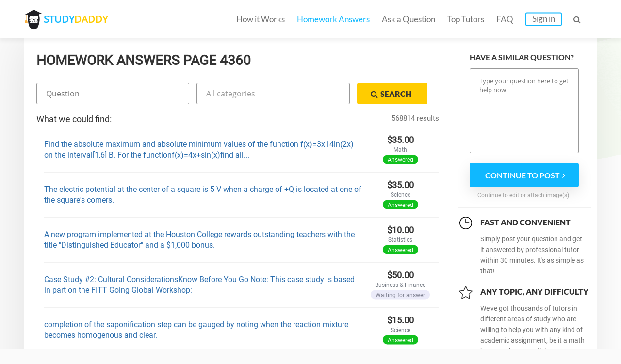

--- FILE ---
content_type: text/html; charset=UTF-8
request_url: https://studydaddy.com/homeworks-answers?page=4360
body_size: 10564
content:
<!DOCTYPE html>
<html lang="en-US">
<head>
<script>(function(i,s,o,g,r,a,m){i['GoogleAnalyticsObject']=r;i[r]=i[r]||function(){(i[r].q=i[r].q||[]).push(arguments)},i[r].l=1*new Date();a=s.createElement(o),m=s.getElementsByTagName(o)[0];a.async=1;a.src=g;m.parentNode.insertBefore(a,m)})(window,document,'script','https://www.google-analytics.com/analytics.js','ga');ga('create', 'UA-74528521-1', 'auto');ga('require', 'GTM-NSBTHQL');ga('send', 'pageview');</script>
<title>Homework Answers: Get answers to Homework on Your Question | StudyDaddy Page 4360</title>
<link rel="apple-touch-icon" sizes="57x57" href="/apple-touch-icon-57x57.png">
<link rel="apple-touch-icon" sizes="60x60" href="/apple-touch-icon-60x60.png">
<link rel="apple-touch-icon" sizes="72x72" href="/apple-touch-icon-72x72.png">
<link rel="icon" type="image/png" href="/favicon-32x32.png" sizes="32x32">
<link rel="icon" type="image/png" href="/android-chrome-36x36.png" sizes="36x36">
<link rel="icon" type="image/png" href="/android-chrome-48x48.png" sizes="48x48">
<link rel="icon" type="image/png" href="/android-chrome-72x72.png" sizes="72x72">
<link rel="icon" type="image/png" href="/favicon-16x16.png" sizes="16x16">
<link rel="manifest" href="/manifest.json">
<link rel="mask-icon" href="/safari-pinned-tab.svg" color="#5bbad5">
<meta name="msapplication-TileColor" content="#da532c">
<meta name="theme-color" content="#ffffff">
<meta name="msapplication-config" content="/browserconfig.xml">
<meta charset="UTF-8"><meta name="viewport" content="width=device-width, initial-scale=1.0, user-scalable=no, maximum-scale=1.0"><meta name="csrf-param" content="_csrf">
    <meta name="csrf-token" content="R2Q0SS0zZTV/DnBxH2wVcz8wQ2R5YSIGLRNQD0JBSAU/L38keXpdBg==">
<link rel="canonical" href="https://studydaddy.com/homeworks-answers?page=4360"><meta name="description" content="StudyDaddy help each student find answers to any question! Just write your question and our professionals will solve it in a moment. Page 4360">
<link href="/ra.min.css?v1.23" rel="stylesheet">
<script type="text/javascript"></script><script>(function(h,o,t,j,a,r){h.hj=h.hj||function(){(h.hj.q=h.hj.q||[]).push(arguments)};h._hjSettings={hjid:163728,hjsv:5};a=o.getElementsByTagName('head')[0];r=o.createElement('script');r.async=1;r.src=t+h._hjSettings.hjid+j+h._hjSettings.hjsv;a.appendChild(r);})(window,document,'//static.hotjar.com/c/hotjar-','.js?sv=');</script>
<script>!function(f,b,e,v,n,t,s){if(f.fbq)return;n=f.fbq=function(){n.callMethod?n.callMethod.apply(n,arguments):n.queue.push(arguments)};if(!f._fbq)f._fbq=n;n.push=n;n.loaded=!0;n.version='2.0';n.queue=[];t=b.createElement(e);t.async=!0;t.src=v;s=b.getElementsByTagName(e)[0];s.parentNode.insertBefore(t,s)}(window, document,'script','https://connect.facebook.net/en_US/fbevents.js');fbq('init', '2292920331025416');fbq('track', 'PageView');</script><noscript><img height="1" width="1" style="display:none" src="https://www.facebook.com/tr?id=2292920331025416&ev=PageView&noscript=1"/></noscript>
<script type="application/ld+json"></script><script type="application/ld+json">{"@context":"http:\/\/schema.org","@type":"Organization","@id":"https:\/\/studydaddy.com#organization","name":"StudyDaddy","alternateName":"Study Daddy","url":"https:\/\/studydaddy.com","logo":"https:\/\/studydaddy.com\/img\/redesign\/logo-schema.png"}</script>
</head>
<body>
<header id="header" class="header  v-2" itemscope="true" itemtype="http://schema.org/SiteNavigationElement" role="navigation">
    <div class="container">
        <div class="logo"  itemprop="name">
            <a class="header__logo" href="/" itemprop="url">STUDY<span>DADDY</span></a>        </div>        <nav class="navigation">                        <ul class="navigation__list js-navigation ">
                                    <li class="navigation__item"><a class="navigation__link " href="/how-it-works" itemprop="url">How it Works</a></li>
                                                    <li class="navigation__item"><a class="navigation__link navigation__link_state_active" href="/homeworks-answers" itemprop="url">Homework Answers</a></li>
                                <li class="navigation__item ">
                    <a class="navigation__link " href="/ask-question" itemprop="url">Ask a Question</a></li>                    <li class="navigation__item"><a class="navigation__link " href="/tutors" itemprop="url">Top Tutors</a></li>                <li class="navigation__item"><a class="navigation__link " href="/faq" itemprop="url">FAQ</a></li>
                    <li class="navigation__item"><a class="navigation__link navigation__link_type_login js-modal-login" href="javascript:;" itemprop="url">Sign in</a></li>            </ul>
            <span class="navigation__item navigation__link navigation__link_type_search js-header-search-button"><i class="fa fa-search"></i></span>
                <form id="header-autocomplete-container" class="header__search js-header-search" action="/homeworks-answers" method="get">                <input type="text" id="hw-answer-search" class="header__search-input ui-autocomplete-input" name="search" maxlength="500" placeholder="Search..." autocomplete="off">
                <span class="navigation__item navigation_search_open navigation__link navigation__link_type_search js-header-search-button">
                    <i class="fa fa-search"></i>
                </span>
                </form><span class="navigation__item navigation__link navigation__link_type_search navigation__link_type_navigation js-navigation-button">
                    <i class="icon-burger"></i>
                </span>        </nav>
            </div>
</header>
<div id="page" class="inner"><div id="main" class="container homeworkanswers_container"><div id="js-content" class="content homework_answers_content"><h1 class="page-title">Homework Answers Page 4360</h1>            <div class="homework-form">
                <form class="accounting-form js-search-hw-form" action="/homeworks-answers" method="get"><div class='accounting-form-child'><input type="text" class="accounting-form__control js-search-input js-search-question" name="search" value="" placeholder="Question"></div><select class="accounting-form__control category-drop-down js-select-hw" name="category" onchange="$(&quot;.js-search-hw-form&quot;).attr(&quot;action&quot;, &quot;/&quot; + $(this).val());">
<option value="">All categories</option>
<option value="accounting-homework-help">Accounting</option>
<option value="algebra-homework-help">Algebra</option>
<option value="applied-sciences-homework-help">Applied Sciences</option>
<option value="architecture-and-design-homework-help">Architecture and Design</option>
<option value="art-design-homework-help">Art &amp; Design</option>
<option value="biology-homework-help">Biology</option>
<option value="business-finance-homework-help">Business &amp; Finance</option>
<option value="calculus-homework-help">Calculus</option>
<option value="chemistry-homework-help">Chemistry</option>
<option value="communications-homework-help">Communications</option>
<option value="computer-science-homework-help">Computer Science</option>
<option value="economics-homework-help">Economics</option>
<option value="engineering-homework-help">Engineering</option>
<option value="english-homework-help">English</option>
<option value="environmental-science-homework-help">Environmental Science</option>
<option value="article-writing-homework-help">Article Writing</option>
<option value="film-homework-help">Film</option>
<option value="foreign-languages-homework-help">Foreign Languages</option>
<option value="geography-homework-help">Geography</option>
<option value="geology-homework-help">Geology</option>
<option value="geometry-homework-help">Geometry</option>
<option value="health-medical-homework-help">Health &amp; Medical</option>
<option value="history-homework-help">History</option>
<option value="human-resource-management-homework-help">HR Management</option>
<option value="information-systems-homework-help">Information Systems</option>
<option value="law-homework-help">Law</option>
<option value="literature-homework-help">Literature</option>
<option value="management-homework-help">Management</option>
<option value="marketing-homework-help">Marketing</option>
<option value="math-homework-help">Math</option>
<option value="numerical-analysis-homework-help">Numerical Analysis</option>
<option value="philosophy-homework-help">Philosophy</option>
<option value="physics-homework-help">Physics</option>
<option value="precalculus-homework-help">Precalculus</option>
<option value="political-science-homework-help">Political Science</option>
<option value="psychology-homework-help">Psychology</option>
<option value="programming-homework-help">Programming</option>
<option value="science-homework-help">Science</option>
<option value="social-science-homework-help">Social Science</option>
<option value="statistics-homework-help">Statistics</option>
</select><button type="submit" class="btn btn-small btn-yellow accounting-form__button"><i class="fa fa-search"></i><span>Search</span></button></form>            </div><div class="questions">
                <div class="title-2">What we could find:
                                            <div class="accounting-total-count">568814 results</div>
                                    </div>
            </div><ul id="w0" class="accounting-list"><li class="accounting-item">
    <p class="accounting-item__info">
        <a class="accounting-item__link" href="/question/find-the-absolute-maximum-and-absolute-minimum-values-of-the-function-f-x-3x14ln">Find the absolute maximum and absolute minimum values of the function f(x)=3x14ln(2x) on the interval[1,6] B. For the functionf(x)=4x+sin(x)find all...</a>    </p>

    <div class="account-item__price">
        <div>
            $35.00        </div>
        <div class="accounting-item__price-caption">Math</div>
        <span class="accounting-item__label accounting-item__label_color_orange">
            Answered        </span>
    </div>
</li>

<li class="accounting-item">
    <p class="accounting-item__info">
        <a class="accounting-item__link" href="/question/the-electric-potential-at-the-center-of-a-square-is-5-v-when-a-charge-of-q-is-lo">The electric potential at the center of a square is 5 V when a charge of +Q is located at one of the square&#039;s corners.</a>    </p>

    <div class="account-item__price">
        <div>
            $35.00        </div>
        <div class="accounting-item__price-caption">Science</div>
        <span class="accounting-item__label accounting-item__label_color_orange">
            Answered        </span>
    </div>
</li>

<li class="accounting-item">
    <p class="accounting-item__info">
        <a class="accounting-item__link" href="/question/a-new-program-implemented-at-the-houston-college-rewards-outstanding-teachers-wi">A new program implemented at the Houston College rewards outstanding teachers with the title &quot;Distinguished Educator&quot; and a $1,000 bonus.</a>    </p>

    <div class="account-item__price">
        <div>
            $10.00        </div>
        <div class="accounting-item__price-caption">Statistics</div>
        <span class="accounting-item__label accounting-item__label_color_orange">
            Answered        </span>
    </div>
</li>

<li class="accounting-item">
    <p class="accounting-item__info">
        <a class="accounting-item__link" href="/question/case-study-2-cultural-considerationsknow-before-you-go-note-this-case-study-is-b">Case Study #2: Cultural ConsiderationsKnow Before You Go Note: This case study is based in part on the FITT Going Global Workshop:</a>    </p>

    <div class="account-item__price">
        <div>
            $50.00        </div>
        <div class="accounting-item__price-caption">Business &amp; Finance</div>
        <span class="accounting-item__label accounting-item__label_color_blue">
            Waiting for answer        </span>
    </div>
</li>

<li class="accounting-item">
    <p class="accounting-item__info">
        <a class="accounting-item__link" href="/question/completion-of-the-saponification-step-can-be-gauged-by-noting-when-the-reaction">completion of the saponification step can be gauged by noting when the reaction mixture becomes homogenous and clear.</a>    </p>

    <div class="account-item__price">
        <div>
            $15.00        </div>
        <div class="accounting-item__price-caption">Science</div>
        <span class="accounting-item__label accounting-item__label_color_orange">
            Answered        </span>
    </div>
</li>

<li class="accounting-item">
    <p class="accounting-item__info">
        <a class="accounting-item__link" href="/question/a-sample-of-air-contains-78-08-nitrogen-20-94-oxygen-0-05-carbon-dioxide-and-0-9">a sample of air contains 78.08% nitrogen,20.94% oxygen,0.05% carbon dioxide, and 0.93% argon, by volume, How many molecules of each gas are present...</a>    </p>

    <div class="account-item__price">
        <div>
            $50.00        </div>
        <div class="accounting-item__price-caption">Science</div>
        <span class="accounting-item__label accounting-item__label_color_orange">
            Answered        </span>
    </div>
</li>

<li class="accounting-item">
    <p class="accounting-item__info">
        <a class="accounting-item__link" href="/question/the-functions-g-x-x2-graphed-below-in-red-and-f-x-graphed-below-in-blue-have-the">The functions G(x) = x2, graphed below in red, and F(x), graphed below in blue, have the same shape. Complete the equation for F(x). Use the caret...</a>    </p>

    <div class="account-item__price">
        <div>
            $12.00        </div>
        <div class="accounting-item__price-caption">Math</div>
        <span class="accounting-item__label accounting-item__label_color_orange">
            Answered        </span>
    </div>
</li>

<li class="accounting-item">
    <p class="accounting-item__info">
        <a class="accounting-item__link" href="/question/a-parallel-plate-capacitor-is-made-of-two-flat-metal-plates-pressed-against-a-th">A parallel-plate capacitor is made of two flat metal plates pressed against a thin slab of dielectric material.</a>    </p>

    <div class="account-item__price">
        <div>
            $20.00        </div>
        <div class="accounting-item__price-caption">Science</div>
        <span class="accounting-item__label accounting-item__label_color_blue">
            Waiting for answer        </span>
    </div>
</li>

<li class="accounting-item">
    <p class="accounting-item__info">
        <a class="accounting-item__link" href="/question/which-of-the-following-is-not-true-about-the-technique-of-meta-analysis-it-is-an">Which of the following is not true about the technique of meta analysis. it is an analysis of Metas b. it is an average of results from several...</a>    </p>

    <div class="account-item__price">
        <div>
            $10.00        </div>
        <div class="accounting-item__price-caption">Statistics</div>
        <span class="accounting-item__label accounting-item__label_color_blue">
            Waiting for answer        </span>
    </div>
</li>

<li class="accounting-item">
    <p class="accounting-item__info">
        <a class="accounting-item__link" href="/question/there-are-10-rolls-of-film-in-a-box-and-3-are-defective-two-rolls-are-to-be-sele">There are 10 rolls of film in a box and 3 are defective. Two rolls are to be selected, one after the other. What is the probability of selecting a</a>    </p>

    <div class="account-item__price">
        <div>
            $50.00        </div>
        <div class="accounting-item__price-caption">Statistics</div>
        <span class="accounting-item__label accounting-item__label_color_orange">
            Answered        </span>
    </div>
</li>

<li class="accounting-item">
    <p class="accounting-item__info">
        <a class="accounting-item__link" href="/question/please-give-an-explanation-for-a-gaba-ergic-chloride-shift-synapse-from-pre-syna">Please give an explanation for a GABA-ergic (Chloride Shift) synapse from pre-synaptic to post-synaptic neuron.</a>    </p>

    <div class="account-item__price">
        <div>
            $10.00        </div>
        <div class="accounting-item__price-caption">Science</div>
        <span class="accounting-item__label accounting-item__label_color_blue">
            Waiting for answer        </span>
    </div>
</li>

<li class="accounting-item">
    <p class="accounting-item__info">
        <a class="accounting-item__link" href="/question/its-very-important-to-meet-the-competences-pls-read-the-competences-investigate">ITS VERY IMPORTANT TO MEET THE COMPETENCES; PLS READ THE COMPETENCES !Investigate your organization&#039;s compliance rate with one specific core measure of your choice and write a 2-3-page (maximum) execu</a>    </p>

    <div class="account-item__price">
        <div>
            $10.00        </div>
        <div class="accounting-item__price-caption">Health &amp; Medical</div>
        <span class="accounting-item__label accounting-item__label_color_orange">
            Answered        </span>
    </div>
</li>

<li class="accounting-item">
    <p class="accounting-item__info">
        <a class="accounting-item__link" href="/question/its-important-to-cover-or-meet-the-competences-pls-pls-read-the-competences-cond">ITS IMPORTANT TO COVER OR MEET THE COMPETENCES PLS !PLS READ THE COMPETENCES Conduct a health assessment of a population of your choice. Explain the process and summarize the results. By successfull</a>    </p>

    <div class="account-item__price">
        <div>
            $10.00        </div>
        <div class="accounting-item__price-caption">Health &amp; Medical</div>
        <span class="accounting-item__label accounting-item__label_color_blue">
            Waiting for answer        </span>
    </div>
</li>

<li class="accounting-item">
    <p class="accounting-item__info">
        <a class="accounting-item__link" href="/question/development-of-a-new-deluxe-version-of-a-particualr-software-product-is-being-co">Development of a new deluxe version of a particualr software product is being considered by Ravi Behara&#039;s software house.</a>    </p>

    <div class="account-item__price">
        <div>
            $12.00        </div>
        <div class="accounting-item__price-caption">Business &amp; Finance</div>
        <span class="accounting-item__label accounting-item__label_color_blue">
            Waiting for answer        </span>
    </div>
</li>

<li class="accounting-item">
    <p class="accounting-item__info">
        <a class="accounting-item__link" href="/question/paper-information-based-on-your-investigation-so-far-you-now-suspect-there-may-b">PAPER INFORMATION:Based on your investigation so far you now suspect there may be additional areas of fraud taking place in this company.  You are looking at fraud in the areas of tax fraud, identi</a>    </p>

    <div class="account-item__price">
        <div>
            $25.00        </div>
        <div class="accounting-item__price-caption">Article Writing</div>
        <span class="accounting-item__label accounting-item__label_color_blue">
            Waiting for answer        </span>
    </div>
</li>

<li class="accounting-item">
    <p class="accounting-item__info">
        <a class="accounting-item__link" href="/question/the-following-documents-contain-job-requirements-a-form-that-the-job-needs-to-co">The following documents contain: job requirements, a form that the job needs to complete, And three formula pictures.</a>    </p>

    <div class="account-item__price">
        <div>
            $10.00        </div>
        <div class="accounting-item__price-caption">Management</div>
        <span class="accounting-item__label accounting-item__label_color_blue">
            Waiting for answer        </span>
    </div>
</li>

<li class="accounting-item">
    <p class="accounting-item__info">
        <a class="accounting-item__link" href="/question/you-will-submit-an-environmental-scan-of-aetna-using-the-pest-format-this-analys">You will submit an environmental scan of Aetna using the PEST format. This analysis will be written viewing the company from the outside to the inside. This assessment will consider the knowledge gain</a>    </p>

    <div class="account-item__price">
        <div>
            $20.00        </div>
        <div class="accounting-item__price-caption">Article Writing</div>
        <span class="accounting-item__label accounting-item__label_color_orange">
            Answered        </span>
    </div>
</li>

<li class="accounting-item">
    <p class="accounting-item__info">
        <a class="accounting-item__link" href="/question/36384-topic-laboratorynumber-of-pages-8-double-spaced-number-of-sources-2writing">36384 Topic: LaboratoryNumber of Pages: 8 (Double Spaced)Number of sources: 2Writing Style: APAType of document: Research PaperAcademic Level:MasterCategory:   NursingLanguage Style: English (U.S.)O</a>    </p>

    <div class="account-item__price">
        <div>
            $40.00        </div>
        <div class="accounting-item__price-caption">Health &amp; Medical</div>
        <span class="accounting-item__label accounting-item__label_color_orange">
            Answered        </span>
    </div>
</li>

<li class="accounting-item">
    <p class="accounting-item__info">
        <a class="accounting-item__link" href="/question/suppose-that-x-represents-the-name-of-a-disease-an-epidemiologist-conducts-a-sur">Suppose that &quot;X&quot; represents the name of a disease. An epidemiologist conducts a survey of disease &quot;X&quot; in a population. The prevalence of disease &quot;X&quot;...</a>    </p>

    <div class="account-item__price">
        <div>
            $50.00        </div>
        <div class="accounting-item__price-caption">Statistics</div>
        <span class="accounting-item__label accounting-item__label_color_blue">
            Waiting for answer        </span>
    </div>
</li>

<li class="accounting-item">
    <p class="accounting-item__info">
        <a class="accounting-item__link" href="/question/ba-606-team-management-group-power-point-presentation-5part-1-team-dynamicsas-a">BA 606 Team Management:Group Power Point Presentation 5Part 1: Team DynamicsAs a group, review at least four (6) academically reviewed articles on Team Dynamics. Develop power presentation based on th</a>    </p>

    <div class="account-item__price">
        <div>
            $30.00        </div>
        <div class="accounting-item__price-caption">Article Writing</div>
        <span class="accounting-item__label accounting-item__label_color_orange">
            Answered        </span>
    </div>
</li>

<li class="accounting-item">
    <p class="accounting-item__info">
        <a class="accounting-item__link" href="/question/liquid-methyl-ethyl-ketone-mek-is-introduced-into-a-vessel-containing-air">Liquid methyl ethyl ketone (MEK) is introduced into a vessel containing air.</a>    </p>

    <div class="account-item__price">
        <div>
            $50.00        </div>
        <div class="accounting-item__price-caption">Science</div>
        <span class="accounting-item__label accounting-item__label_color_orange">
            Answered        </span>
    </div>
</li>

<li class="accounting-item">
    <p class="accounting-item__info">
        <a class="accounting-item__link" href="/question/htenment-humanism-and-how-did-prominent-americans-espouse-or-exhibit-its-princip">htenment humanism, and how did prominent Americans espouse or exhibit its principles? How was its spirit enshrined in the Declaration of Independence?...</a>    </p>

    <div class="account-item__price">
        <div>
            $12.00        </div>
        <div class="accounting-item__price-caption">History</div>
        <span class="accounting-item__label accounting-item__label_color_orange">
            Answered        </span>
    </div>
</li>

<li class="accounting-item">
    <p class="accounting-item__info">
        <a class="accounting-item__link" href="/question/evaluate-the-banking-industry-in-terms-of-the-five-factors-that-determine-an-ind">Evaluate the Banking Industry in terms of the five factors that determine an industry&#039;s intensity of competition (Michael Porter&#039;s five competitive</a>    </p>

    <div class="account-item__price">
        <div>
            $35.00        </div>
        <div class="accounting-item__price-caption">Business &amp; Finance</div>
        <span class="accounting-item__label accounting-item__label_color_blue">
            Waiting for answer        </span>
    </div>
</li>

<li class="accounting-item">
    <p class="accounting-item__info">
        <a class="accounting-item__link" href="/question/your-assignment-this-week-will-be-an-apa-paper-to-include-title-page-level-headi-4">Your assignment this week will be an APA paper to include title page, level headings, and a reference page.Case study #1 Mrs. Franklin-Jones was admitted from the Emergency Room to Cardiac Intensive</a>    </p>

    <div class="account-item__price">
        <div>
            $40.00        </div>
        <div class="accounting-item__price-caption">Health &amp; Medical</div>
        <span class="accounting-item__label accounting-item__label_color_orange">
            Answered        </span>
    </div>
</li>

<li class="accounting-item">
    <p class="accounting-item__info">
        <a class="accounting-item__link" href="/question/its-important-to-meet-the-competences-pls-read-the-competences-reflect-on-everyt">ITS IMPORTANT TO MEET THE COMPETENCES; PLS READ THE COMPETENCES !Reflect on everything you have accomplished in your program and what it means in terms of career advancement. There is no required mini</a>    </p>

    <div class="account-item__price">
        <div>
            $10.00        </div>
        <div class="accounting-item__price-caption">Health &amp; Medical</div>
        <span class="accounting-item__label accounting-item__label_color_blue">
            Waiting for answer        </span>
    </div>
</li>

<li class="accounting-item">
    <p class="accounting-item__info">
        <a class="accounting-item__link" href="/question/-story-the-story-of-an-hour-by-kate-chopinoutlinei-historical-introductiona-iden"> Story : The story of an hour by kate chopinOutlineI.  Historical IntroductionA.  Identify the historical time period and one or two major occurrences that, apparently, influenced the author and hi</a>    </p>

    <div class="account-item__price">
        <div>
            $17.00        </div>
        <div class="accounting-item__price-caption">English</div>
        <span class="accounting-item__label accounting-item__label_color_orange">
            Answered        </span>
    </div>
</li>

<li class="accounting-item">
    <p class="accounting-item__info">
        <a class="accounting-item__link" href="/question/building-an-income-statement-ragsdale-inc-has-sales-of-493-000-costs-of-210-000">Building an Income Statement: Ragsdale, Inc., has sales of $493.000, costs of $210,000, depreciation expense of $35,000, interest expense of $19,000,...</a>    </p>

    <div class="account-item__price">
        <div>
            $15.00        </div>
        <div class="accounting-item__price-caption">Business &amp; Finance</div>
        <span class="accounting-item__label accounting-item__label_color_blue">
            Waiting for answer        </span>
    </div>
</li>

<li class="accounting-item">
    <p class="accounting-item__info">
        <a class="accounting-item__link" href="/question/dunkin-brands-competitor-analysis-companies-gather-and-interpret-information-abo">Dunkin Brands Competitor Analysis Companies gather and interpret information about their competitors. The analysis of the information gathered about competitors provides complementary analytical info</a>    </p>

    <div class="account-item__price">
        <div>
            $25.00        </div>
        <div class="accounting-item__price-caption">Article Writing</div>
        <span class="accounting-item__label accounting-item__label_color_blue">
            Waiting for answer        </span>
    </div>
</li>

<li class="accounting-item">
    <p class="accounting-item__info">
        <a class="accounting-item__link" href="/question/attached-is-the-chapter-for-reference-the-purpose-of-this-discussion-is-to-allow">ATTACHED IS THE CHAPTER FOR REFERENCE. The purpose of this discussion is to allow you to consider how  various non-parametric tests are used and how they compare to other  tests with similar variab</a>    </p>

    <div class="account-item__price">
        <div>
            $10.00        </div>
        <div class="accounting-item__price-caption">Psychology</div>
        <span class="accounting-item__label accounting-item__label_color_blue">
            Waiting for answer        </span>
    </div>
</li>

<li class="accounting-item">
    <p class="accounting-item__info">
        <a class="accounting-item__link" href="/question/2-pages-single-spaced-make-sure-your-info-and-arguments-are-concise-and-cogent-t">2 pages, single spaced, make sure your info and arguments are concise and cogent.The transportation industry produces some of the largest quantities of emissions.Describe what you think is the best, o</a>    </p>

    <div class="account-item__price">
        <div>
            $10.00        </div>
        <div class="accounting-item__price-caption">Article Writing</div>
        <span class="accounting-item__label accounting-item__label_color_orange">
            Answered        </span>
    </div>
</li>

<li class="accounting-item">
    <p class="accounting-item__info">
        <a class="accounting-item__link" href="/question/-instructions-this-is-a-post-graduate-degree-final-capstone-course-assignment-8"> Instructions: This is a POST GRADUATE DEGREE-FINAL CAPSTONE COURSE ASSIGNMENT (8 of 8). It is imperative that the quality and context is at the POST GRADUATE level PLEASE and that it includes the Ma</a>    </p>

    <div class="account-item__price">
        <div>
            $24.00        </div>
        <div class="accounting-item__price-caption">Article Writing</div>
        <span class="accounting-item__label accounting-item__label_color_blue">
            Waiting for answer        </span>
    </div>
</li>

<li class="accounting-item">
    <p class="accounting-item__info">
        <a class="accounting-item__link" href="/question/ques-27-you-are-planning-a-trip-to-europe-in-5-years-from-now-and-you-can-save-3">Ques 27: You are planning a trip to Europe in 5 years from now and you can save $3,000 per year beginning one year from today. You plan to deposit...</a>    </p>

    <div class="account-item__price">
        <div>
            $50.00        </div>
        <div class="accounting-item__price-caption">Business &amp; Finance</div>
        <span class="accounting-item__label accounting-item__label_color_orange">
            Answered        </span>
    </div>
</li>

<li class="accounting-item">
    <p class="accounting-item__info">
        <a class="accounting-item__link" href="/question/its-important-to-meet-the-competences-please-read-the-competences-write-8-10-pag">ITS IMPORTANT TO MEET THE COMPETENCES. PLEASE READ THE COMPETENCES !Write 8-10 pages in which you identify a major patient-safety issue within your own organization and use evidence-based best practic</a>    </p>

    <div class="account-item__price">
        <div>
            $10.00        </div>
        <div class="accounting-item__price-caption">Health &amp; Medical</div>
        <span class="accounting-item__label accounting-item__label_color_orange">
            Answered        </span>
    </div>
</li>

<li class="accounting-item">
    <p class="accounting-item__info">
        <a class="accounting-item__link" href="/question/instructions-please-note---the-assignment-for-week-5-was-graded-with-a-b-with-th">Instructions: PLEASE NOTE - The assignment for week 5 was graded with a &quot;B&quot; with the following comments from the professor: &quot;make sure that you are using enough research throughout your paper. You are</a>    </p>

    <div class="account-item__price">
        <div>
            $25.00        </div>
        <div class="accounting-item__price-caption">Article Writing</div>
        <span class="accounting-item__label accounting-item__label_color_orange">
            Answered        </span>
    </div>
</li>

<li class="accounting-item">
    <p class="accounting-item__info">
        <a class="accounting-item__link" href="/question/the-2011-balance-sheet-of-whole-foods-market-reports-operating-assets-of-3-492-9">The 2011 balance sheet of Whole Foods Market reports operating assets of $3,492,980 thousand, operating liabilities of $1,282,865 thousand, and...</a>    </p>

    <div class="account-item__price">
        <div>
            $12.00        </div>
        <div class="accounting-item__price-caption">Business &amp; Finance</div>
        <span class="accounting-item__label accounting-item__label_color_orange">
            Answered        </span>
    </div>
</li>

<li class="accounting-item">
    <p class="accounting-item__info">
        <a class="accounting-item__link" href="/question/fnb-100-final-name-last-__________-first-__________-1-issuing-new-stock-or-borro">FNB 100 Final Name Last __________ First __________ 1. Issuing new stock or borrowing from a bank is a cash inflow. ( ) 2. Since inventory may be...</a>    </p>

    <div class="account-item__price">
        <div>
            $10.00        </div>
        <div class="accounting-item__price-caption">Article Writing</div>
        <span class="accounting-item__label accounting-item__label_color_orange">
            Answered        </span>
    </div>
</li>

<li class="accounting-item">
    <p class="accounting-item__info">
        <a class="accounting-item__link" href="/question/a-call-and-put-expire-in-150-days-and-have-an-exercise-price-of-100-the-underlyi">A call and put expire in 150 days and have an exercise price of $100. The underlying stock is worth $ 95 and has a standard deviation of 0. The...</a>    </p>

    <div class="account-item__price">
        <div>
            $10.00        </div>
        <div class="accounting-item__price-caption">Business &amp; Finance</div>
        <span class="accounting-item__label accounting-item__label_color_orange">
            Answered        </span>
    </div>
</li>

<li class="accounting-item">
    <p class="accounting-item__info">
        <a class="accounting-item__link" href="/question/0-255-0-subnet-mask-by-default-since-it-is-a-class-b-11111111-11111111-111111-11">0 255.0 subnet mask by default since it is a class B 11111111 11111111 111111 11 8 bits 8 bits 6bits 11111111 2 bits (borrow) 2(6) = 64 bits Then new...</a>    </p>

    <div class="account-item__price">
        <div>
            $10.00        </div>
        <div class="accounting-item__price-caption">Article Writing</div>
        <span class="accounting-item__label accounting-item__label_color_blue">
            Waiting for answer        </span>
    </div>
</li>

<li class="accounting-item">
    <p class="accounting-item__info">
        <a class="accounting-item__link" href="/question/if-caf-latte-is-priced-at-3-24-in-the-us-and-the-spot-exchange-rate-is-0-7640-us">If Caf Latte is priced at $3.24 in the US and the spot exchange rate is 0.7640 USD/CAD according to the Law of One Price (LOP), the price of that Caf...</a>    </p>

    <div class="account-item__price">
        <div>
            $10.00        </div>
        <div class="accounting-item__price-caption">Business &amp; Finance</div>
        <span class="accounting-item__label accounting-item__label_color_orange">
            Answered        </span>
    </div>
</li>

<li class="accounting-item">
    <p class="accounting-item__info">
        <a class="accounting-item__link" href="/question/a-ream-of-20-lb-paper-contains-500-sheets-and-is-about-2-in-high-suppose-you-tak">A ream of 20-lb paper contains 500 sheets and is about 2 in. high. Suppose you take one sheet, fold it in half, then fold it in half again,...</a>    </p>

    <div class="account-item__price">
        <div>
            $12.00        </div>
        <div class="accounting-item__price-caption">Math</div>
        <span class="accounting-item__label accounting-item__label_color_blue">
            Waiting for answer        </span>
    </div>
</li>

<li class="accounting-item">
    <p class="accounting-item__info">
        <a class="accounting-item__link" href="/question/2-or-q-3-and-write-two-paragraph-it-doesn-t-have-to-be-long">2 OR Q.3 and write two paragraph. it doesn&#039;t have to be long.</a>    </p>

    <div class="account-item__price">
        <div>
            $50.00        </div>
        <div class="accounting-item__price-caption">English</div>
        <span class="accounting-item__label accounting-item__label_color_blue">
            Waiting for answer        </span>
    </div>
</li>

<li class="accounting-item">
    <p class="accounting-item__info">
        <a class="accounting-item__link" href="/question/the-operating-ratio-is-the-sum-of-the-cost-of-goods-sold-and-the-operating-expen">The operating ratio is the sum of the cost of goods sold and the operating expenses divided by the net sales.</a>    </p>

    <div class="account-item__price">
        <div>
            $12.00        </div>
        <div class="accounting-item__price-caption">Business &amp; Finance</div>
        <span class="accounting-item__label accounting-item__label_color_blue">
            Waiting for answer        </span>
    </div>
</li>

<li class="accounting-item">
    <p class="accounting-item__info">
        <a class="accounting-item__link" href="/question/a-total-of-369-tickets-were-sold-for-the-school-play-they-were-either-adult-tick">A total of 369 tickets were sold for the school play. They were either adult tickets or student tickets. The number of student tickets sold was two...</a>    </p>

    <div class="account-item__price">
        <div>
            $50.00        </div>
        <div class="accounting-item__price-caption">Math</div>
        <span class="accounting-item__label accounting-item__label_color_blue">
            Waiting for answer        </span>
    </div>
</li>

<li class="accounting-item">
    <p class="accounting-item__info">
        <a class="accounting-item__link" href="/question/the-due-date-is-tomorrow-evening">the due date is tomorrow evening.</a>    </p>

    <div class="account-item__price">
        <div>
            $10.00        </div>
        <div class="accounting-item__price-caption">Statistics</div>
        <span class="accounting-item__label accounting-item__label_color_orange">
            Answered        </span>
    </div>
</li>

<li class="accounting-item">
    <p class="accounting-item__info">
        <a class="accounting-item__link" href="/question/it-should-be-responded-to-as-an-essay-typed-double-spaced-with-one-inch-margins">It should be responded to as an essay, typed, double-spaced with one inch margins on all sides and approximately three pages in length.</a>    </p>

    <div class="account-item__price">
        <div>
            $20.00        </div>
        <div class="accounting-item__price-caption">History</div>
        <span class="accounting-item__label accounting-item__label_color_orange">
            Answered        </span>
    </div>
</li>

<li class="accounting-item">
    <p class="accounting-item__info">
        <a class="accounting-item__link" href="/question/good-evening-need-assistance-with-writing-an-essay-on-in-250-words-or-less-tell">Good Evening,Need assistance with writing an essay on: In 250 words or less, tell us what major and career you will thrive in and why (major is graphic design and career is animation/video game desig</a>    </p>

    <div class="account-item__price">
        <div>
            $10.00        </div>
        <div class="accounting-item__price-caption">Article Writing</div>
        <span class="accounting-item__label accounting-item__label_color_orange">
            Answered        </span>
    </div>
</li>

<li class="accounting-item">
    <p class="accounting-item__info">
        <a class="accounting-item__link" href="/question/suppose-seven-people-are-trying-to-decide-whether-to-get-a-pizza-with-pepperoni">Suppose seven people are trying to decide whether to get a pizza with pepperoni, a pizza with sausage and pepperoni, or a pizza with everything on it....</a>    </p>

    <div class="account-item__price">
        <div>
            $10.00        </div>
        <div class="accounting-item__price-caption">Business &amp; Finance</div>
        <span class="accounting-item__label accounting-item__label_color_orange">
            Answered        </span>
    </div>
</li>

<li class="accounting-item">
    <p class="accounting-item__info">
        <a class="accounting-item__link" href="/question/good-evening-looking-for-assistance-for-writing-an-essay-on-the-following-not-ev">Good Evening Looking for assistance for writing an essay on the following: Not every gift has to be expensive or extravagant. In fact, sometimes it&#039;s the sweet and simple things that make a real diff</a>    </p>

    <div class="account-item__price">
        <div>
            $10.00        </div>
        <div class="accounting-item__price-caption">Article Writing</div>
        <span class="accounting-item__label accounting-item__label_color_orange">
            Answered        </span>
    </div>
</li>

<li class="accounting-item">
    <p class="accounting-item__info">
        <a class="accounting-item__link" href="/question/-see-attached-file-s-for-complete-details-you-are-the-head-of-the-huffman-trucki">** See ATTACHED file(s) for complete details ** You are the head of the Huffman Trucking accounting department.</a>    </p>

    <div class="account-item__price">
        <div>
            $12.00        </div>
        <div class="accounting-item__price-caption">Article Writing</div>
        <span class="accounting-item__label accounting-item__label_color_orange">
            Answered        </span>
    </div>
</li>

<li class="accounting-item">
    <p class="accounting-item__info">
        <a class="accounting-item__link" href="/question/good-evening-need-assistance-with-the-following-please-write-a-short-essay-300-4">Good Evening Need assistance with the following: Please write a short essay (300-400 words only) on one of the following subjectsWhy I have chosen printing as a career choice.How or why printing is r</a>    </p>

    <div class="account-item__price">
        <div>
            $10.00        </div>
        <div class="accounting-item__price-caption">Article Writing</div>
        <span class="accounting-item__label accounting-item__label_color_orange">
            Answered        </span>
    </div>
</li>
</ul>        </div>
        <div id="sidebar" class="js-sidebar faq_sidebar ">
    <div class="form-question">
            <p class="sidebar__item-title">Have a similar question?</p>
                            <form action="/ask-question" method="post">
<input type="hidden" name="_csrf" value="R2Q0SS0zZTV/DnBxH2wVcz8wQ2R5YSIGLRNQD0JBSAU/L38keXpdBg==">                        <textarea class="sidebar__question-textarea" name="sidebarQuestion" rows="5" placeholder="Type your question here to get help now!"></textarea>            <button type="submit" class="btn btn-blue js-sidebar-submit"><span>Continue to post</span><i class="fa fa-angle-right"></i></button>            </form>            <p class="sidebar__question-caption">Continue to edit or attach image(s).</p>
        </div><div class="advantages">
        <ul class="ul-reset">
            <li>
                <figure><img src="/img/redesign/sb_icon1.svg" alt="Fast and convenient"></figure>
                <p><strong>Fast and convenient</strong></p>
                <p>Simply post your question and get it answered by professional tutor within 30 minutes. It's as simple as that!</p>
            </li>
            <li><figure><img src="/img/redesign/sb_icon2.svg" alt="Any topic, any difficulty"></figure>
                <p><strong>Any topic, any difficulty</strong></p>
                <p>We've got thousands of tutors in different areas of study who are willing to help you with any kind of academic assignment, be it a math homework or an article. </p>
            </li>
            <li>
                <figure><img src="/img/redesign/sb_icon3.svg" alt="100% Satisfied Students"></figure>
                <p><strong>100% Satisfied Students</strong></p>
                <p>Join 3,4 million+ members who are already getting homework help from StudyDaddy!</p>
            </li>
        </ul>
    </div>
</div><div class="pager">
                                            <ul maxButtonCount="7" nextPageCssClass="pager__item" prevPageCssClass="pager__item" firstPageCssClass="pager__item pager__link_type_direction" firstPageLabel="&lt;i class=&quot;fa fa-angle-left&quot;&gt;&lt;/i&gt;&lt;i class=&quot;fa fa-angle-left&quot;&gt;&lt;/i&gt;" lastPageCssClass="pager__item pager__link_type_direction" lastPageLabel="&lt;i class=&quot;fa fa-angle-right&quot;&gt;&lt;/i&gt;&lt;i class=&quot;fa fa-angle-right&quot;&gt;&lt;/i&gt;"><li class="pager__item pager__link_type_direction"><a class="pager__link" href="/homeworks-answers" data-page="0"><i class="fa fa-angle-left"></i><i class="fa fa-angle-left"></i></a></li>
<li class="pager__item"><a class="pager__link" href="/homeworks-answers?page=4359" data-page="4358"><i class="fa fa-angle-left"></i></a></li>
<li class="pager__item"><a class="pager__link" href="/homeworks-answers?page=4357" data-page="4356">4357</a></li>
<li class="pager__item"><a class="pager__link" href="/homeworks-answers?page=4358" data-page="4357">4358</a></li>
<li class="pager__item"><a class="pager__link" href="/homeworks-answers?page=4359" data-page="4358">4359</a></li>
<li class="pager__item pager__link_state_active"><span class="pager__link" data-page="4359">4360</span></li>
<li class="pager__item"><a class="pager__link" href="/homeworks-answers?page=4361" data-page="4360">4361</a></li>
<li class="pager__item"><a class="pager__link" href="/homeworks-answers?page=4362" data-page="4361">4362</a></li>
<li class="pager__item"><a class="pager__link" href="/homeworks-answers?page=4363" data-page="4362">4363</a></li>
<li class="pager__item"><a class="pager__link" href="/homeworks-answers?page=4361" data-page="4360"><i class="fa fa-angle-right"></i></a></li>
<li class="pager__item pager__link_type_direction"><a class="pager__link" href="/homeworks-answers?page=11377" data-page="11376"><i class="fa fa-angle-right"></i><i class="fa fa-angle-right"></i></a></li></ul>                    </div>
    </div>
    <div id="homework-categories" class="homework_answers-categories paginated">
        <div class="container">
                <div class="row-title categories_title">Homework Categories</div>
    <ul class="fourth-row__alphabet">
                    <li class="fourth-row__alphabet-item">
                <p class="fourth-row__letter">A</p>
                                    <p><a href="/accounting-homework-help">Accounting</a></p>
                                    <p><a href="/algebra-homework-help">Algebra</a></p>
                                    <p><a href="/applied-sciences-homework-help">Applied Sciences</a></p>
                                    <p><a href="/architecture-and-design-homework-help">Architecture and Design</a></p>
                                    <p><a href="/art-design-homework-help">Art &amp; Design</a></p>
                                    <p><a href="/article-writing-homework-help">Article Writing</a></p>
                            </li>
                    <li class="fourth-row__alphabet-item">
                <p class="fourth-row__letter">B</p>
                                    <p><a href="/biology-homework-help">Biology</a></p>
                                    <p><a href="/business-finance-homework-help">Business &amp; Finance</a></p>
                            </li>
                    <li class="fourth-row__alphabet-item">
                <p class="fourth-row__letter">C</p>
                                    <p><a href="/calculus-homework-help">Calculus</a></p>
                                    <p><a href="/chemistry-homework-help">Chemistry</a></p>
                                    <p><a href="/communications-homework-help">Communications</a></p>
                                    <p><a href="/computer-science-homework-help">Computer Science</a></p>
                            </li>
                    <li class="fourth-row__alphabet-item">
                <p class="fourth-row__letter">E</p>
                                    <p><a href="/economics-homework-help">Economics</a></p>
                                    <p><a href="/engineering-homework-help">Engineering</a></p>
                                    <p><a href="/english-homework-help">English</a></p>
                                    <p><a href="/environmental-science-homework-help">Environmental Science</a></p>
                            </li>
                    <li class="fourth-row__alphabet-item">
                <p class="fourth-row__letter">F</p>
                                    <p><a href="/film-homework-help">Film</a></p>
                                    <p><a href="/foreign-languages-homework-help">Foreign Languages</a></p>
                            </li>
                    <li class="fourth-row__alphabet-item">
                <p class="fourth-row__letter">G</p>
                                    <p><a href="/geography-homework-help">Geography</a></p>
                                    <p><a href="/geology-homework-help">Geology</a></p>
                                    <p><a href="/geometry-homework-help">Geometry</a></p>
                            </li>
                    <li class="fourth-row__alphabet-item">
                <p class="fourth-row__letter">H</p>
                                    <p><a href="/health-medical-homework-help">Health &amp; Medical</a></p>
                                    <p><a href="/history-homework-help">History</a></p>
                                    <p><a href="/human-resource-management-homework-help">HR Management</a></p>
                            </li>
                    <li class="fourth-row__alphabet-item">
                <p class="fourth-row__letter">I</p>
                                    <p><a href="/information-systems-homework-help">Information Systems</a></p>
                            </li>
                    <li class="fourth-row__alphabet-item">
                <p class="fourth-row__letter">L</p>
                                    <p><a href="/law-homework-help">Law</a></p>
                                    <p><a href="/literature-homework-help">Literature</a></p>
                            </li>
                    <li class="fourth-row__alphabet-item">
                <p class="fourth-row__letter">M</p>
                                    <p><a href="/management-homework-help">Management</a></p>
                                    <p><a href="/marketing-homework-help">Marketing</a></p>
                                    <p><a href="/math-homework-help">Math</a></p>
                            </li>
                    <li class="fourth-row__alphabet-item">
                <p class="fourth-row__letter">N</p>
                                    <p><a href="/numerical-analysis-homework-help">Numerical Analysis</a></p>
                            </li>
                    <li class="fourth-row__alphabet-item">
                <p class="fourth-row__letter">P</p>
                                    <p><a href="/philosophy-homework-help">Philosophy</a></p>
                                    <p><a href="/physics-homework-help">Physics</a></p>
                                    <p><a href="/political-science-homework-help">Political Science</a></p>
                                    <p><a href="/precalculus-homework-help">Precalculus</a></p>
                                    <p><a href="/programming-homework-help">Programming</a></p>
                                    <p><a href="/psychology-homework-help">Psychology</a></p>
                            </li>
                    <li class="fourth-row__alphabet-item">
                <p class="fourth-row__letter">S</p>
                                    <p><a href="/science-homework-help">Science</a></p>
                                    <p><a href="/social-science-homework-help">Social Science</a></p>
                                    <p><a href="/statistics-homework-help">Statistics</a></p>
                            </li>
            </ul>
        </div>
    </div>
        <div id="cta-2" class="v-2 v-4 homework_answers_cta_2">
        <div class="container">
            <div class="cta-title">LEARN <span>MORE EFFECTIVELY</span> <i class="end">AND</i> GET BETTER GRADES!</div>
                            <a class="button button_color_orange" href="/ask-question">Ask a Question</a>                    </div>
    </div>
</div><footer id="footer" class="footer  " itemscope itemtype="http://schema.org/SiteNavigationElement">
    <div class="container">
        <nav class="nav"><ul class="footer__links ul-reset">
                    <li class="footer__link"><a href="/homeworks-answers" title="Homework Answers">Homework Answers</a></li><li class="footer__link"><a href="/ask-question" title="Ask a Question">Ask a Question</a></li>                        <li class="footer__link"><a href="/become-tutor" title="Become a tutor">Become a tutor</a></li>                    <li class="footer__link"><a href="/faq" title="FAQ" itemprop="url">FAQ</a></li>
                    <li class="footer__link"><a href="/contact-us" title="Contact Us" itemprop="url">Contact Us</a></li>
                    <li class="footer__link"><a href="/privacy-policy" title="Privacy Policy" itemprop="url">Privacy Policy</a></li>
                    <li class="footer__link"><a href="/dmca-notice" title="DMCA" itemprop="url">DMCA</a></li>
                    <li class="footer__link"><a href="/terms-of-use" title="Terms of Use" itemprop="url">Terms of Use</a></li>
                    <li class="footer__link_no_border"><a href="/sitemap" title="Sitemap" itemprop="url">Sitemap</a></li>
                </ul>        </nav>
        <div  class="footer__copyright copyright">Copyright &copy; 2026 <a itemprop="url"  href="https://studydaddy.com">StudyDaddy.com</a></div>
        <div class="copyright copyright_company">
                        Worbert Limited -  All right reserved.<br>
            20 Christou Tsiarta Elma 2, 22, 1077, Nicosia, Cyprus
        </div>
    </div>
</footer>

<div class="js-signin-modal-block"></div><script src="https://cdnjs.cloudflare.com/ajax/libs/jquery/2.2.4/jquery.min.js"></script>
<script src="/js/scripts-c.min.js"></script>
<script src="/js/sign.min.js"></script>
<script type="text/javascript"></script>
<script type="text/javascript">jQuery(document).ready(function () {
    $(function() { $('.js-sidebar-submit').on('click', function () { ga('send', 'event', 'sidebar_form', 'sidebar_submit');})});
    $('.js-search-hw-form').submit(function() {
        $(this).find('input').filter(function() {
            return !$.trim(this.value).length;
        }).prop('disabled', true);
        $(this).find('select').filter(function() {
            return !$.trim(this.value).length;
        }).prop('disabled', true);
    });
});</script><link href="/css/fa.min.css" rel="stylesheet"></body></html>